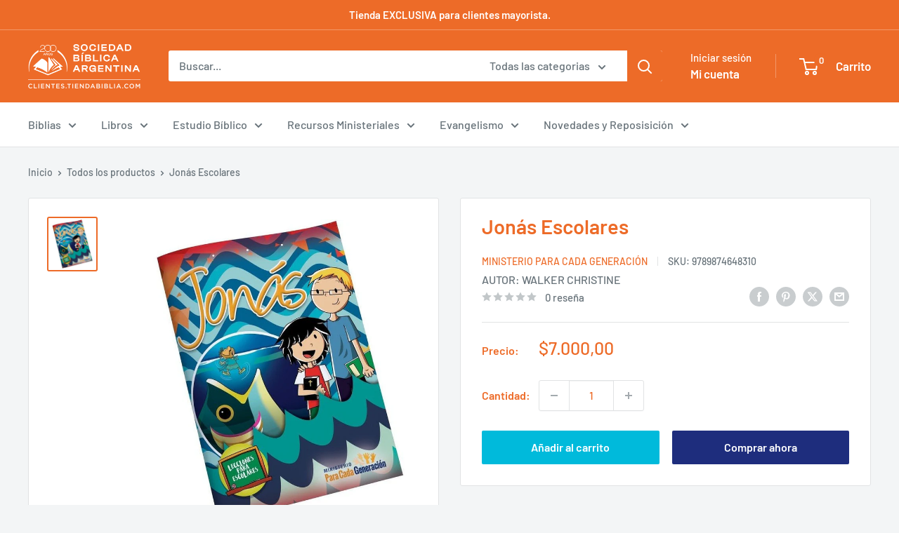

--- FILE ---
content_type: text/javascript
request_url: https://clientes.tiendabiblia.com/cdn/shop/t/15/assets/custom.js?v=102476495355921946141737769630
body_size: -587
content:
//# sourceMappingURL=/cdn/shop/t/15/assets/custom.js.map?v=102476495355921946141737769630
